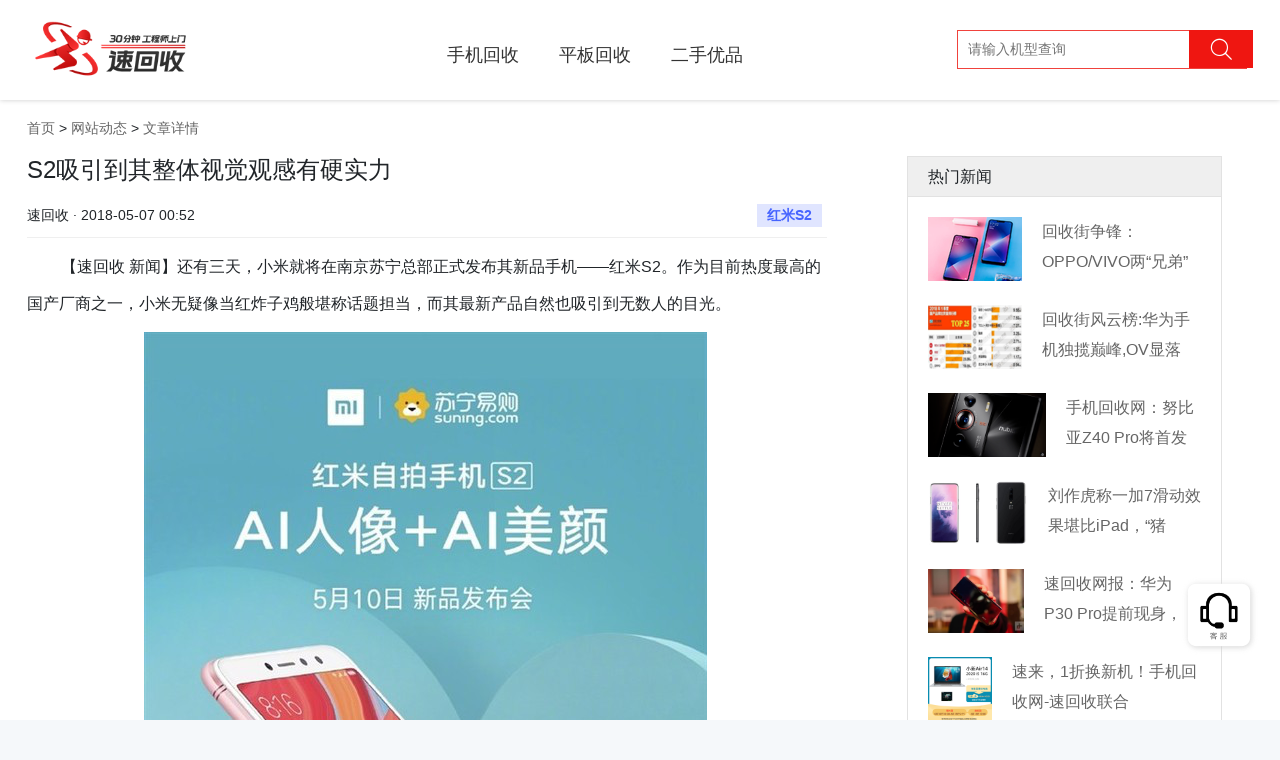

--- FILE ---
content_type: text/html; charset=UTF-8
request_url: https://www.suhuishou.com/article/2145.html
body_size: 6795
content:
<!doctype html>
<html lang="zh-cmn-Hans">
    <head>
        <meta charset="utf-8">
        <meta http-equiv="X-UA-Compatible" content="IE=edge">
        <meta name="viewport" content="width=device-width, initial-scale=1">
        <link rel="stylesheet" type="text/css" href="/css/app.css">
        <title>S2吸引到其整体视觉观感有硬实力_速回收网|闲置手机数码回收平台</title>
        <meta name="Keywords" content="红米S2,回收,手机回收,手机在线回收,二手手机回收网,二手手机回收,笔记本回收网,手机回收平台,单反相机回收,回收笔记本,二手手机估价,笔记本回收,手机回收网,高价回收手机,二手回收,回收手机" />
        <link rel="alternate" media="only screen and (max-width: 640px)" href="https://m.suhuishou.com/pages/article/info?id=2145" />
        <meta name="mobile-agent" content="format=html5; url=https://m.suhuishou.com/pages/article/info?id=2145" />
        <meta name="Description" content="【速回收 新闻】还有三天，小米就将在南京苏宁总部正式发布其新品手机——红米S2。作为目前热度最高的国产厂商之一，小米无疑像当红炸子鸡般堪称话题担当，而其最新产品自然也吸引到无数人的目光。" />
        <script type="text/javascript">try{var urlhash=window.location.hash;if(!urlhash.match("fromapp")){if((navigator.userAgent.match(/(iPhone|iPod|Android|ios|iPad)/i))){window.location="https://m.suhuishou.com/pages/article/info?id=2145"}}}catch(err){};</script>
        <script src="https://cdn.bootcss.com/jquery/2.2.4/jquery.min.js"></script>
        <style type="text/css">
            .main{padding: 100px 0;background: #fff;}
            .left{width: 800px;float: left;min-height: 500px;}
            .left h1{font-size: 24px;}
            .left .mate{display: flex;border-bottom: solid #efefef 1px;padding-bottom: 10px;margin-top: 20px;}
            .left .mate div{width: 50%;}
            .left .mate .author{text-align: left;}
            .left .mate .label{text-align: right;}
            .left .mate .label a{display: inline-block;background: #e0e5ff;color: #4664ff;font-weight: bold;padding: 0 10px;margin:0 5px; }
            .left .content{margin-top: 10px;line-height: 220%;font-size: 117%;}
            .left .content img{margin:10px 0; }
            .right{float: left;width: 315px;margin-left: 80px;border:solid #e2e2e2 1px;}
            .right h3{font-size: 16px;padding: 10px 20px;background: #efefef;border-bottom: solid #e2e2e2 1px;}
            .right .item{margin: 20px;}
            .right .item a{display: flex;}
            .right .item h2{font-size: 16px;margin-left: 20px;line-height: 30px;height: 60px;overflow: hidden;}
        </style>
    </head>
    <body>
<div class="site-header fixed">
            <div class="container">
                <div class="header-logo">
                    <h1><a href="/" title="速回收"><img src="/images/logo.png?23" width="167" alt="速回收" /></a></h1>
                    <span>高价 快捷 安全</span>
                </div>
                <div class="header-nav"><ul><li><a href="https://www.suhuishou.com/shouji">手机回收</a></li><li><a href="/pingban">平板回收</a></li><li><a href="/laptop">笔记本回收</a></li><li style=""><a href="/youpin" >二手优品</a></li>
                </ul></div>
                <div class="header-search"><input type="text" name="" placeholder="请输入机型查询" /><span><i class="iconfont icon-search"></i></span></div>
            </div>
        </div><div class="main">
<div class="container">
    <div class="nav-box">
        <a href="/" title="速回收官网-二手手机回收平台-手机回收|笔记本回收|平板数码相机回收-免费上门回收">首页</a> >
                 <a href="/article?catid=10" title="速回收,关注二手手机交易市场资讯发展动态,中国专业的二手手机回收网,笔记本回收网,数码回收平台,单反相机回收,二手手机在线回收。价格好,付款快,服务优,手机回收第一选择！业务范围：苹果,三星,小米,华为,中兴,酷派,HTC,联想,步步高,诺基亚,索尼等品牌的二手手机回收,是深受欢迎的旧手机回收网站。">网站动态</a> >
                <a href="javascript:;" title="文章详情">文章详情</a>
    </div>
    <div class="articles clearfix">
        <div class="left">
            <h1>S2吸引到其整体视觉观感有硬实力</h1>
            <div class="mate">
                <div class="author">速回收 · 2018-05-07 00:52</div>
                <div class="label">   <a href="https://www.suhuishou.com/tags/%E7%BA%A2%E7%B1%B3S2.html">红米S2</a>  </div>
            </div>
            <div class="content">
                <p class="p" style="text-indent:2em;">
	<span style="font-size:16px;">【</span><span style="font-size:16px;">速回收</span><span style="font-size:16px;">&nbsp;</span><span style="font-size:16px;">新闻】还有三天，</span><span style="font-size:16px;">小米</span><span style="font-size:16px;">就将在南京苏宁总部正式发布其新品手机</span><span style="font-size:16px;">——红米</span><span style="font-size:16px;">S2</span><span style="font-size:16px;">。作为目前热度最高的国产厂商之一，小米无疑像当红炸子鸡般堪称话题担当，而其最新产品自然也吸引到无数人的目光。</span>
</p>
<p class="p" align="center" style="margin-left:0pt;text-align:center;">
	<img width="563" height="954" src="http://images.suhuishou.com/FoD5DkftPDQ4V65ZgtoSmCYa7Zzl" /><span style="font-size:16px;">&nbsp;</span>
</p>
<p class="p" style="text-indent:2em;">
	<span style="font-size:16px;"> 目前就已知信息来看，红米</span><span style="font-size:16px;">S2将采用主流18：9比例全面屏设计，尺寸应为5.99英寸。其背部整体为金属材质，采用双线条的天线设计，圆形的指纹识别区域在背部中上，风格与上个月发布的</span><span style="font-size:16px;">小米</span><span style="font-size:16px;">6X</span><span style="font-size:16px;">非常接近。不过从官方海报来看，红米</span><span style="font-size:16px;">S2的屏幕上方与下方宽度并不一致，考虑到其整体视觉观感，不知是否出于成本考量。</span>
</p>
<p class="p" style="text-indent:2em;">
	<span style="font-size:16px;"> 另外，小米官方近日还表示，红米</span><span style="font-size:16px;">S2将配备AI人像模式与AI美颜功能，这项技术在</span><span style="font-size:16px;">小米</span><span style="font-size:16px;">MIX 2</span><span style="font-size:16px;">S与小米</span><span style="font-size:16px;">6X</span><span style="font-size:16px;">上我们已见过其效果，可谓是相当的给力。无论是妆容识别还是扣图的准确度都让人记忆深刻，成片更是具备直发社交媒体的硬实力，看来这回小米与苏宁易购联手推出的红米</span><span style="font-size:16px;">S2相当有看点，价格有望控制在千元以内呢。</span>
</p>
<p class="MsoNormal" style="text-indent:2em;">
	<span style="font-size:16px;">&nbsp;</span>
</p>
            </div>
        </div>
        <div class="right">
            <h3>热门新闻</h3>
                        <div class="item clearfix">
                <a target="_blank" href="https://www.suhuishou.com/article/2536.html" title="回收街争锋：OPPO/VIVO两“兄弟”">
                    <img src="https://images.suhuishou.com/FstfyTzGiFAvSSwArAsuyxE39gVk?imageMogr2/thumbnail/94x64!/interlace/1" width="" height="64" />
                    <h2 class="info-tit">回收街争锋：OPPO/VIVO两“兄弟”</h2>
               </a>
           </div>
                    <div class="item clearfix">
                <a target="_blank" href="https://www.suhuishou.com/article/2502.html" title="回收街风云榜:华为手机独揽巅峰,OV显落">
                    <img src="http://images.suhuishou.com/FoHJ3J6YgTkqAmMIFWpNmQmDFbp7?imageMogr2/thumbnail/94x64!/interlace/1" width="" height="64" />
                    <h2 class="info-tit">回收街风云榜:华为手机独揽巅峰,OV显落</h2>
               </a>
           </div>
                    <div class="item clearfix">
                <a target="_blank" href="https://www.suhuishou.com/article/3154.html" title="手机回收网：努比亚Z40 Pro将首发磁">
                    <img src="https://image.suhuishou.com/attached/upload/20220223/20220223155720_4399.png?imageMogr2/thumbnail/94x64!/interlace/1" width="" height="64" />
                    <h2 class="info-tit">手机回收网：努比亚Z40 Pro将首发磁</h2>
               </a>
           </div>
                    <div class="item clearfix">
                <a target="_blank" href="https://www.suhuishou.com/article/2812.html" title="刘作虎称一加7滑动效果堪比iPad，“猪">
                    <img src="https://image.suhuishou.com/attached/image/20190507/20190507110041_47430.jpeg?imageMogr2/thumbnail/94x64!/interlace/1" width="" height="64" />
                    <h2 class="info-tit">刘作虎称一加7滑动效果堪比iPad，“猪</h2>
               </a>
           </div>
                    <div class="item clearfix">
                <a target="_blank" href="https://www.suhuishou.com/article/2790.html" title="速回收网报：华为P30 Pro提前现身，">
                    <img src="https://image.suhuishou.com/attached/image/20190226/20190226151618_35661.jpg?imageMogr2/thumbnail/94x64!/interlace/1" width="" height="64" />
                    <h2 class="info-tit">速回收网报：华为P30 Pro提前现身，</h2>
               </a>
           </div>
                    <div class="item clearfix">
                <a target="_blank" href="https://www.suhuishou.com/article/2985.html" title="速来，1折换新机！手机回收网-速回收联合">
                    <img src="https://image.suhuishou.com/attached/image/20200611/20200611170028_79496.jpg?imageMogr2/thumbnail/94x64!/interlace/1" width="" height="64" />
                    <h2 class="info-tit">速来，1折换新机！手机回收网-速回收联合</h2>
               </a>
           </div>
                    <div class="item clearfix">
                <a target="_blank" href="https://www.suhuishou.com/article/2575.html" title="回收街争锋：手机界大乱斗变联盟作战，华为">
                    <img src="https://images.suhuishou.com/FrsCIZwUp-BcMwvbcPtjkRb7duNy?imageMogr2/thumbnail/94x64!/interlace/1" width="" height="64" />
                    <h2 class="info-tit">回收街争锋：手机界大乱斗变联盟作战，华为</h2>
               </a>
           </div>
                    <div class="item clearfix">
                <a target="_blank" href="https://www.suhuishou.com/article/2940.html" title="真香！华为新旗舰中杯大杯超大杯!谁是你的">
                    <img src="https://image.suhuishou.com/attached/image/20200330/20200330095117_45738.jpg?imageMogr2/thumbnail/94x64!/interlace/1" width="" height="64" />
                    <h2 class="info-tit">真香！华为新旗舰中杯大杯超大杯!谁是你的</h2>
               </a>
           </div>
                    <div class="item clearfix">
                <a target="_blank" href="https://www.suhuishou.com/article/2995.html" title="速回收网回收手机数码赢毕业津贴活动又来了">
                    <img src="https://image.suhuishou.com/attached/image/20200706/20200706165242_83851.jpg?imageMogr2/thumbnail/94x64!/interlace/1" width="" height="64" />
                    <h2 class="info-tit">速回收网回收手机数码赢毕业津贴活动又来了</h2>
               </a>
           </div>
                    <div class="item clearfix">
                <a target="_blank" href="https://www.suhuishou.com/article/3159.html" title="手机速回收网：小米雷军不惜成本自研芯片入">
                    <img src="https://image.suhuishou.com/attached/upload/20220707/20220707152650_8105.png?imageMogr2/thumbnail/94x64!/interlace/1" width="" height="64" />
                    <h2 class="info-tit">手机速回收网：小米雷军不惜成本自研芯片入</h2>
               </a>
           </div>
                </div>
    </div>
</div>
</div>
<footer class="footer">

        <div class="baiduline"><a href="https://shs04.qiyukf.com/client?k=3ede7d2c48a6c49217d206679f1afef6&wp=1&templateId=6619101" title="在线客服"><div class="desc"><p>人工客服<br/>9:00-21:00</p></div></a></div>
        <div class="footer-logos">
            <div class="container">
            <a href="https://apps.apple.com/cn/app/%E9%80%9F%E5%9B%9E%E6%94%B6pro-%E9%97%B2%E7%BD%AE%E4%BA%8C%E6%89%8B%E6%89%8B%E6%9C%BA%E6%95%B0%E7%A0%81%E5%9B%9E%E6%94%B6%E5%B9%B3%E5%8F%B0/id1546361213" class="footer-ios"></a>
            <a href="https://sj.qq.com/appdetail/com.xieteng.suhuishou" class="footer-android"></a>
        </div>
        </div>

        <div class="footer-top container">

            <ul>

                <li><a href="javascript:void(0)"><i class="iconfont icon-kuaidi"></i>全国回收免邮费</a></li>

                <li><a href="javascript:void(0)"><i class="iconfont icon-shangmen"></i>全国百城免费上门</a></li>

                <li><a href="javascript:void(0)"><i class="iconfont icon-user"></i>数百万用户选择</a></li>

                <li><a href="javascript:void(0)"><i class="iconfont icon-anquan"></i>专业检测保护隐私</a></li>

                <li><a href="javascript:void(0)"><i class="iconfont icon-dakuan"></i>高价回收,闪电付款</a></li>

            </ul>

        </div>

        <div class="footer-links container">

            <dl class="col-links">

                <dt>关于我们</dt>

                <dd><a href="https://www.suhuishou.com/about/4.html">联系我们</a></dd>

                <dd><a href="https://www.suhuishou.com/about/5.html">了解速回收</a></dd>

                <dd><a href="https://www.suhuishou.com/about/4.html">商务合作</a></dd>

                <dd><a href="https://www.suhuishou.com/about/13.html">人才招聘</a></dd>

            </dl>

            <dl class="col-links">

                <dt>交易方式</dt>

                <dd><a href="https://www.suhuishou.com/about/7.html">上门交易</a></dd>

                <dd><a href="https://www.suhuishou.com/about/12.html">快递回收</a></dd>

                <!--<dd><a href="https://www.suhuishou.com/about/7.html">合作商家回收</a></dd>-->

            </dl>

            <dl class="col-links">

                <dt>帮助中心</dt>

                <dd><a href="https://www.suhuishou.com/about/8.html">常见问题</a></dd>

                <dd><a href="https://www.suhuishou.com/about/14.html">邮寄地址</a></dd>

                <dd><a href="https://www.suhuishou.com/about/30.html">回收须知</a></dd>

            </dl>

            <dl class="col-links">

                <dt>服务中心</dt>

                <dd><a href="https://www.suhuishou.com/about/10.html">质检说明</a></dd>

                <dd><a href="https://www.suhuishou.com/about/19.html">服条条款</a></dd>

            </dl>

            <dl class="col-links">

                <dt>网站动态</dt>

                <dd><a href="https://www.suhuishou.com/articles/10.html">常见问题</a></dd>

                <dd><a href="https://www.suhuishou.com/articles/12.html">回收资讯</a></dd>

                <dd><a href="https://www.suhuishou.com/articles/13.html">手机百科</a></dd>

                <dd><a href="https://www.suhuishou.com/articles/10.html">网站导航</a></dd>

            </dl>

            <dl class="col-contact">

                <dt><a href="https://shs04.qiyukf.com/client?k=3ede7d2c48a6c49217d206679f1afef6&wp=1&templateId=6619101" class="baiduline">在线客服</a><p>周一至周日 <br/>早上9点 到 21点</p></dt>

                <dd>寄件地址:深圳市南山区粤海街道高新区社区高新南一道009号中科研发园配套服务楼301</dd>

                <dd>0755-33528888</dd>

                <dd>收件人 : 张小勇(收)</dd>

            </dl>

        </div>

        <div class="flink container">

            <span>友情链接 : </span>
            
            
            
            <a href="http://www.suhuishou.com/zilian/phone" title="手机回收专家">手机回收专家</a>

            
            
            
            <a href="http://www.suhuishou.com/zilian/computer/" title="二手笔记本回收平台">二手笔记本回收平台</a>

            
            
            
            <a href="http://www.suhuishou.com/zilian/camera/" title="二手单反相机回收平台">二手单反相机回收平台</a>

            
            
            
            <a href="https://www.caobao.com/" title="手机回收">手机回收</a>

            
            
            
            <a href="http://www.jzzyiyuan.com/" title="天津废旧物资回收">天津废旧物资回收</a>

            
            
            
            <a href="http://www.zuche001.com.cn" title="北京租车">北京租车</a>

            
            
            
            <a href="http://www.ershoudaquan.com/" title="二手设备网">二手设备网</a>

            
            
            
            <a href="https://www.shougouge.com/" title="废品回收">废品回收</a>

            
            
            
            <a href="http://www.klvtu.com/" title="深圳旅游">深圳旅游</a>

            
            
            
            <a href="https://www.taosj.com/" title="淘宝数据">淘宝数据</a>

            
            
            
            <a href="https://www.huishoujie.com/" title="回收库存">回收库存</a>

            
            
            
            <a href="https://www.shouqizulin.com/" title="北京首汽租车">北京首汽租车</a>

            
            
            
            <a href="https://www.atzuche.net/" title="首汽租车电话">首汽租车电话</a>

            
            
            
            <a href="http://www.beiqijituan.com/" title="北汽租车">北汽租车</a>

            
            
            
            <a href="http://www.suhuishou.com/zilian/camera_small/" title="微单反回收网">微单反回收网</a>

            
            
            
            <a href="http://www.rrzuji.com/" title="人人租机">人人租机</a>

            
            
            
            <a href="http://www.suhuishou.com/zilian/clock/" title="二手名表回收网">二手名表回收网</a>

            
            
            
            <a href="http://www.suhuishou.com/zilian/camera_tou/" title="单反镜头回收网">单反镜头回收网</a>

            
            
            
            <a href="https://www.suhuishou.com/" title="速回收">速回收</a>

            
            
            
            <a href="https://www.yilewan.com/" title="易乐玩">易乐玩</a>

            
            
            
            <a href="http://www.kbiao.net/" title="高仿手表">高仿手表</a>

            
            
            
            <a href="https://www.paipai123.com/" title="排排宝">排排宝</a>

            
            
            
            <a href="http://live.aaniao.com/" title="直播app开发">直播app开发</a>

            
            
            
            <a href="http://www.aaniao.com" title="直播软件开发">直播软件开发</a>

            
            
            
            <a href="https://www.suddenfix.com/" title="上门手机维修">上门手机维修</a>

            
            
            
            <a href="http://www.100chd.com" title="公寓智能锁">公寓智能锁</a>

            
            
            
            <a href="http://www.foxuc.cn/" title="棋牌游戏开发">棋牌游戏开发</a>

            
            
            
            <a href="https://www.boolv.com" title="家电回收">家电回收</a>

            
            
            
            <a href="https://www.52cv.com/" title="简历模板">简历模板</a>

            
            
        </div>

        <div class="copyright">

          <div class="container">

            <p>深圳市南山区粤海街道高新区社区高新南一道009号中科研发园配套服务楼301<a href="https://beian.miit.gov.cn" rel="nofollow">粤ICP备16015090号</a><a href="http://www.beian.gov.cn/portal/registerSystemInfo?recordcode=44030502004776" rel="nofollow">粤公网安备 44030502004776 号</a><a href="https://beian.miit.gov.cn/#/Integrated/index" rel="nofollow">增值电信业务经营许可证 粤B2-20211546</a></p>


          </div>
           <div class="container"><p style="text-align: left;">© 2005-2021 深圳协腾网络电子科技有限公司 版权所有，并保留所有权利。 </p></div>

        </div>

        </footer>

        <div style="display:none">

<script>

var _hmt = _hmt || [];

(function() {

  var hm = document.createElement("script");

  hm.src = "https://hm.baidu.com/hm.js?4e5805f4c801680981dd2e8d6aebcb5e";

  var s = document.getElementsByTagName("script")[0]; 

  s.parentNode.insertBefore(hm, s);

})();

</script>

<script type="text/javascript">var cnzz_protocol = (("https:" == document.location.protocol) ? " https://" : " http://");document.write(unescape("%3Cspan id='cnzz_stat_icon_1274059003'%3E%3C/span%3E%3Cscript src='" + cnzz_protocol + "s13.cnzz.com/z_stat.php%3Fid%3D1274059003%26show%3Dpic1' type='text/javascript'%3E%3C/script%3E"));</script>
<script>
	(function (w, d, n, a, j) {
		w[n] = w[n] || function () {
			(w[n].a = w[n].a || []).push(arguments);
		};
		j = d.createElement('script');
		j.async = true;
		j.src ='https://qiyukf.com/script/3ede7d2c48a6c49217d206679f1afef6.js';
		d.body.appendChild(j);
  })(window, document, 'ysf');
$(".baiduline").click(function(){
    var _href = ysf('url');
    if(_href){
        $('body').append('<a href="" id="goto" target="_blank"></a>');
        $('#goto').attr('href', _href);
        $('#goto').get(0).click();
    }
});
</script>
</div><script>
(function(){
    var bp = document.createElement('script');
    var curProtocol = window.location.protocol.split(':')[0];
    if (curProtocol === 'https') {
        bp.src = 'https://zz.bdstatic.com/linksubmit/push.js';
    }
    else {
        bp.src = 'http://push.zhanzhang.baidu.com/push.js';
    }
    var s = document.getElementsByTagName("script")[0];
    s.parentNode.insertBefore(bp, s);
})();
</script>
    </body>
</html>